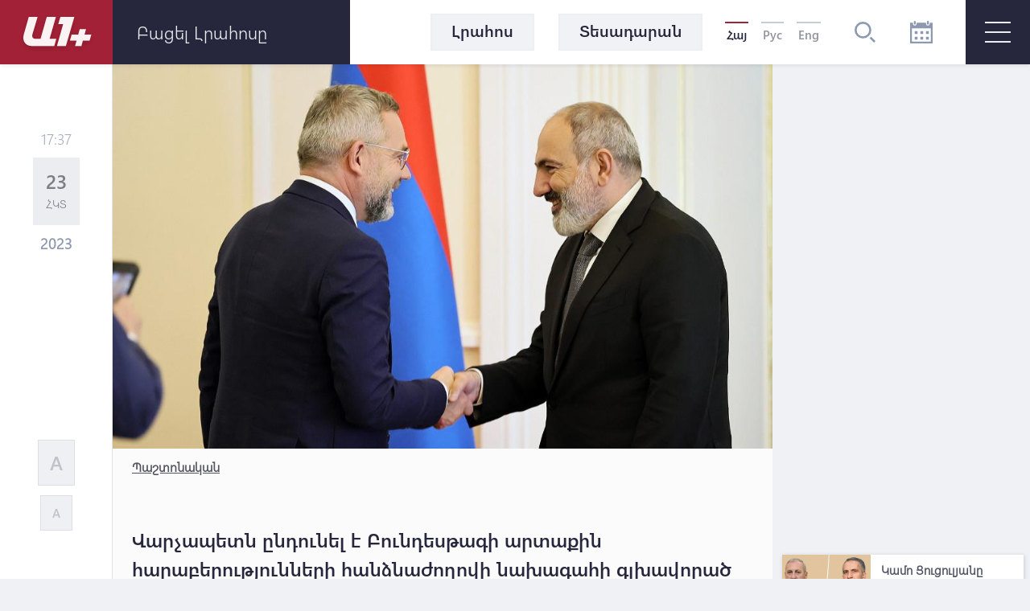

--- FILE ---
content_type: text/html; charset=UTF-8
request_url: https://a1plus.am/hy/article/463634
body_size: 16062
content:
<!DOCTYPE html>
<html lang="hy" xmlns="http://www.w3.org/1999/xhtml" xmlns:og="http://opengraphprotocol.org/schema/" itemscope itemtype="http://schema.org/WebPage">
<head>
    <meta charset="UTF-8">
    <title>Վարչապետն ընդունել է Բունդեսթագի արտաքին հարաբերությունների հանձնաժողովի նախագահի գլխավորած պատվիրակությանը</title>
    <meta content="width=device-width, initial-scale=1, maximum-scale=1" name="viewport">
    <meta name="description" content="Վարչապետն ընդունել է Բունդեսթագի արտաքին հարաբերությունների հանձնաժողովի նախագահի գլխավորած պատվիրակությանը" />
    <meta content="a7Xdb60xk4td8YV408fUqQWyGGB4hDPrUipOJg08" name="csrf-token" />
    <link rel="canonical" href="https://a1plus.am/hy/article/463634">
<meta property="fb:pages" content="121061077922161,164659200258369" />
<meta name="yandex-verification" content="768033bf8344bb4c" />
<meta property="fb:admins" content="1020410409,748777269">
<meta property="fb:app_id" content="216664758764302">
<meta property="article:publisher" content="https://www.facebook.com/a1plus.am">
<meta property="fb:use_automatic_ad_placement" content="enable=true ad_density=default">
<meta property="og:url" content="https://a1plus.am/hy/article/463634">
    <meta property="og:title" content="Վարչապետն ընդունել է Բունդեսթագի արտաքին հարաբերությունների հանձնաժողովի նախագահի...">
    <meta property="og:description" content="Վարչապետն ընդունել է Բունդեսթագի արտաքին հարաբերությունների հանձնաժողովի նախագահի գլխավորած պատվիրակությանը">
    <meta property="og:type" content="website">
    <meta property="og:image" content="https://a1plus.am/static/articles/46/36/34/l-jhjO37AH5v.jpg">
    <meta property="og:site_name" content="A1Plus">
    
<meta name="twitter:card" content="summary">
    <meta name="twitter:site" content="@mysite">
    <meta name="twitter:title" content="Վարչապետն ընդունել է Բունդեսթագի արտաքին հարաբերությունների հանձնաժողովի նախագահի...">
    <meta name="twitter:description" content="Վարչապետն ընդունել է Բունդեսթագի արտաքին հարաբերությունների հանձնաժողովի նախագահի գլխավորած պատվիրակությանը">
    <meta name="twitter:creator" content="@mysite">
    <meta name="twitter:image:src" content="https://a1plus.am/static/articles/46/36/34/l-jhjO37AH5v.jpg">
    <meta name="twitter:domain" content="a1plus.am">
    
<meta name="image" property="image" content="https://a1plus.am/assets/logo.png">
    
    <link rel="apple-touch-icon" sizes="57x57" href="/fav/apple-icon-57x57.png">
<link rel="apple-touch-icon" sizes="60x60" href="/fav/apple-icon-60x60.png">
<link rel="apple-touch-icon" sizes="72x72" href="/fav/apple-icon-72x72.png">
<link rel="apple-touch-icon" sizes="76x76" href="/fav/apple-icon-76x76.png">
<link rel="apple-touch-icon" sizes="114x114" href="/fav/apple-icon-114x114.png">
<link rel="apple-touch-icon" sizes="120x120" href="/fav/apple-icon-120x120.png">
<link rel="apple-touch-icon" sizes="144x144" href="/fav/apple-icon-144x144.png">
<link rel="apple-touch-icon" sizes="152x152" href="/fav/apple-icon-152x152.png">
<link rel="apple-touch-icon" sizes="180x180" href="/fav/apple-icon-180x180.png">
<link rel="icon" type="image/png" sizes="192x192"  href="/fav/android-icon-192x192.png">
<link rel="icon" type="image/png" sizes="32x32" href="/fav/favicon-32x32.png">
<link rel="icon" type="image/png" sizes="96x96" href="/fav/favicon-96x96.png">
<link rel="icon" type="image/png" sizes="16x16" href="/fav/favicon-16x16.png">
<link rel="mask-icon" href="/fav/apple-icon-180x180.png" color="#A32136">

<meta name="msapplication-TileColor" content="#A32136">
<meta name="msapplication-TileImage" content="/fav/ms-icon-144x144.png">

    <!-- Web Application Manifest -->
<link rel="manifest" href="https://a1plus.am/manifest.json">
<!-- Chrome for Android theme color -->
<meta name="theme-color" content="#A32136">

<!-- Add to homescreen for Chrome on Android -->
<meta name="mobile-web-app-capable" content="yes">
<meta name="application-name" content="a1">
<link rel="icon" sizes="512x512" href="/pwa/android/android-launchericon-512-512.png">

<!-- Add to homescreen for Safari on iOS -->
<meta name="apple-mobile-web-app-capable" content="yes">
<meta name="apple-mobile-web-app-status-bar-style" content="#A32136">
<meta name="apple-mobile-web-app-title" content="a1">
<link rel="apple-touch-icon" href="/pwa/android/android-launchericon-512-512.png">



<link rel="apple-touch-startup-image" media="screen and (device-width: 430px) and (device-height: 932px) and (-webkit-device-pixel-ratio: 3) and (orientation: landscape)" href="/pwa/splash/iPhone_14_Pro_Max_landscape.png">
<link rel="apple-touch-startup-image" media="screen and (device-width: 393px) and (device-height: 852px) and (-webkit-device-pixel-ratio: 3) and (orientation: landscape)" href="/pwa/splash/iPhone_14_Pro_landscape.png">
<link rel="apple-touch-startup-image" media="screen and (device-width: 428px) and (device-height: 926px) and (-webkit-device-pixel-ratio: 3) and (orientation: landscape)" href="/pwa/splash/iPhone_14_Plus__iPhone_13_Pro_Max__iPhone_12_Pro_Max_landscape.png">
<link rel="apple-touch-startup-image" media="screen and (device-width: 390px) and (device-height: 844px) and (-webkit-device-pixel-ratio: 3) and (orientation: landscape)" href="/pwa/splash/iPhone_14__iPhone_13_Pro__iPhone_13__iPhone_12_Pro__iPhone_12_landscape.png">
<link rel="apple-touch-startup-image" media="screen and (device-width: 375px) and (device-height: 812px) and (-webkit-device-pixel-ratio: 3) and (orientation: landscape)" href="/pwa/splash/iPhone_13_mini__iPhone_12_mini__iPhone_11_Pro__iPhone_XS__iPhone_X_landscape.png">
<link rel="apple-touch-startup-image" media="screen and (device-width: 414px) and (device-height: 896px) and (-webkit-device-pixel-ratio: 3) and (orientation: landscape)" href="/pwa/splash/iPhone_11_Pro_Max__iPhone_XS_Max_landscape.png">
<link rel="apple-touch-startup-image" media="screen and (device-width: 414px) and (device-height: 896px) and (-webkit-device-pixel-ratio: 2) and (orientation: landscape)" href="/pwa/splash/iPhone_11__iPhone_XR_landscape.png">
<link rel="apple-touch-startup-image" media="screen and (device-width: 414px) and (device-height: 736px) and (-webkit-device-pixel-ratio: 3) and (orientation: landscape)" href="/pwa/splash/iPhone_8_Plus__iPhone_7_Plus__iPhone_6s_Plus__iPhone_6_Plus_landscape.png">
<link rel="apple-touch-startup-image" media="screen and (device-width: 375px) and (device-height: 667px) and (-webkit-device-pixel-ratio: 2) and (orientation: landscape)" href="/pwa/splash/iPhone_8__iPhone_7__iPhone_6s__iPhone_6__4.7__iPhone_SE_landscape.png">
<link rel="apple-touch-startup-image" media="screen and (device-width: 320px) and (device-height: 568px) and (-webkit-device-pixel-ratio: 2) and (orientation: landscape)" href="/pwa/splash/4__iPhone_SE__iPod_touch_5th_generation_and_later_landscape.png">
<link rel="apple-touch-startup-image" media="screen and (device-width: 1024px) and (device-height: 1366px) and (-webkit-device-pixel-ratio: 2) and (orientation: landscape)" href="/pwa/splash/12.9__iPad_Pro_landscape.png">
<link rel="apple-touch-startup-image" media="screen and (device-width: 834px) and (device-height: 1194px) and (-webkit-device-pixel-ratio: 2) and (orientation: landscape)" href="/pwa/splash/11__iPad_Pro__10.5__iPad_Pro_landscape.png">
<link rel="apple-touch-startup-image" media="screen and (device-width: 820px) and (device-height: 1180px) and (-webkit-device-pixel-ratio: 2) and (orientation: landscape)" href="/pwa/splash/10.9__iPad_Air_landscape.png">
<link rel="apple-touch-startup-image" media="screen and (device-width: 834px) and (device-height: 1112px) and (-webkit-device-pixel-ratio: 2) and (orientation: landscape)" href="/pwa/splash/10.5__iPad_Air_landscape.png">
<link rel="apple-touch-startup-image" media="screen and (device-width: 810px) and (device-height: 1080px) and (-webkit-device-pixel-ratio: 2) and (orientation: landscape)" href="/pwa/splash/10.2__iPad_landscape.png">
<link rel="apple-touch-startup-image" media="screen and (device-width: 768px) and (device-height: 1024px) and (-webkit-device-pixel-ratio: 2) and (orientation: landscape)" href="/pwa/splash/9.7__iPad_Pro__7.9__iPad_mini__9.7__iPad_Air__9.7__iPad_landscape.png">
<link rel="apple-touch-startup-image" media="screen and (device-width: 744px) and (device-height: 1133px) and (-webkit-device-pixel-ratio: 2) and (orientation: landscape)" href="/pwa/splash/8.3__iPad_Mini_landscape.png">
<link rel="apple-touch-startup-image" media="screen and (device-width: 430px) and (device-height: 932px) and (-webkit-device-pixel-ratio: 3) and (orientation: portrait)" href="/pwa/splash/iPhone_14_Pro_Max_portrait.png">
<link rel="apple-touch-startup-image" media="screen and (device-width: 393px) and (device-height: 852px) and (-webkit-device-pixel-ratio: 3) and (orientation: portrait)" href="/pwa/splash/iPhone_14_Pro_portrait.png">
<link rel="apple-touch-startup-image" media="screen and (device-width: 428px) and (device-height: 926px) and (-webkit-device-pixel-ratio: 3) and (orientation: portrait)" href="/pwa/splash/iPhone_14_Plus__iPhone_13_Pro_Max__iPhone_12_Pro_Max_portrait.png">
<link rel="apple-touch-startup-image" media="screen and (device-width: 390px) and (device-height: 844px) and (-webkit-device-pixel-ratio: 3) and (orientation: portrait)" href="/pwa/splash/iPhone_14__iPhone_13_Pro__iPhone_13__iPhone_12_Pro__iPhone_12_portrait.png">
<link rel="apple-touch-startup-image" media="screen and (device-width: 375px) and (device-height: 812px) and (-webkit-device-pixel-ratio: 3) and (orientation: portrait)" href="/pwa/splash/iPhone_13_mini__iPhone_12_mini__iPhone_11_Pro__iPhone_XS__iPhone_X_portrait.png">
<link rel="apple-touch-startup-image" media="screen and (device-width: 414px) and (device-height: 896px) and (-webkit-device-pixel-ratio: 3) and (orientation: portrait)" href="/pwa/splash/iPhone_11_Pro_Max__iPhone_XS_Max_portrait.png">
<link rel="apple-touch-startup-image" media="screen and (device-width: 414px) and (device-height: 896px) and (-webkit-device-pixel-ratio: 2) and (orientation: portrait)" href="/pwa/splash/iPhone_11__iPhone_XR_portrait.png">
<link rel="apple-touch-startup-image" media="screen and (device-width: 414px) and (device-height: 736px) and (-webkit-device-pixel-ratio: 3) and (orientation: portrait)" href="/pwa/splash/iPhone_8_Plus__iPhone_7_Plus__iPhone_6s_Plus__iPhone_6_Plus_portrait.png">
<link rel="apple-touch-startup-image" media="screen and (device-width: 375px) and (device-height: 667px) and (-webkit-device-pixel-ratio: 2) and (orientation: portrait)" href="/pwa/splash/iPhone_8__iPhone_7__iPhone_6s__iPhone_6__4.7__iPhone_SE_portrait.png">
<link rel="apple-touch-startup-image" media="screen and (device-width: 320px) and (device-height: 568px) and (-webkit-device-pixel-ratio: 2) and (orientation: portrait)" href="/pwa/splash/4__iPhone_SE__iPod_touch_5th_generation_and_later_portrait.png">
<link rel="apple-touch-startup-image" media="screen and (device-width: 1024px) and (device-height: 1366px) and (-webkit-device-pixel-ratio: 2) and (orientation: portrait)" href="/pwa/splash/12.9__iPad_Pro_portrait.png">
<link rel="apple-touch-startup-image" media="screen and (device-width: 834px) and (device-height: 1194px) and (-webkit-device-pixel-ratio: 2) and (orientation: portrait)" href="/pwa/splash/11__iPad_Pro__10.5__iPad_Pro_portrait.png">
<link rel="apple-touch-startup-image" media="screen and (device-width: 820px) and (device-height: 1180px) and (-webkit-device-pixel-ratio: 2) and (orientation: portrait)" href="/pwa/splash/10.9__iPad_Air_portrait.png">
<link rel="apple-touch-startup-image" media="screen and (device-width: 834px) and (device-height: 1112px) and (-webkit-device-pixel-ratio: 2) and (orientation: portrait)" href="/pwa/splash/10.5__iPad_Air_portrait.png">
<link rel="apple-touch-startup-image" media="screen and (device-width: 810px) and (device-height: 1080px) and (-webkit-device-pixel-ratio: 2) and (orientation: portrait)" href="/pwa/splash/10.2__iPad_portrait.png">
<link rel="apple-touch-startup-image" media="screen and (device-width: 768px) and (device-height: 1024px) and (-webkit-device-pixel-ratio: 2) and (orientation: portrait)" href="/pwa/splash/9.7__iPad_Pro__7.9__iPad_mini__9.7__iPad_Air__9.7__iPad_portrait.png">
<link rel="apple-touch-startup-image" media="screen and (device-width: 744px) and (device-height: 1133px) and (-webkit-device-pixel-ratio: 2) and (orientation: portrait)" href="/pwa/splash/8.3__iPad_Mini_portrait.png">


<!-- Tile for Win8 -->
<meta name="msapplication-TileColor" content="#ffffff">
<meta name="msapplication-TileImage" content="/pwa/android/android-launchericon-512-512.png">

<script type="text/javascript">
    // Initialize the service worker
    if ('serviceWorker' in navigator) {
        navigator.serviceWorker.register('/sw.js', {
            scope: '.'
        }).then(function (registration) {
            // Registration was successful
            console.log('PWA: ServiceWorker registration successful with scope: ', registration.scope);
        }, function (err) {
            // registration failed :(
            console.log('PWA: ServiceWorker registration failed: ', err);
        });
    }
</script>
    <link rel="alternate" type="application/rss+xml" href="https://a1plus.am/hy/rss" />
    <link rel="stylesheet" href="/assets/css/app.css" media="all">
    <!--[if IE]>
    <link rel="stylesheet" type="text/css" href="/assets/css/ie.css" />
    <![endif]-->
    <!-- AdStock.pro Header Tag Code-->
    <script>
        (function(i,s,g,r,c,a,m){i[r]=function(){(i[r].q=i[r].q||[]).push(c)};i[r]();a=s.createElement('script'),m=s.getElementsByTagName('script')[0];a.async=1;a.src=g;m.parentNode.insertBefore(a,m);})(window,document,'https://cdn.adstock.pro/as/js/0.3.1/adstock.js','adstock',1017);
    </script>
    <!-- End AdStock.pro Header Tag Code-->

    <!-- Google tag (gtag.js) -->
    <script async src="https://www.googletagmanager.com/gtag/js?id=G-MCVP2789P8"></script>
    <script>
        window.dataLayer = window.dataLayer || [];
        function gtag(){dataLayer.push(arguments);}
        gtag('js', new Date());

        gtag('config', 'G-MCVP2789P8');
    </script>

    <script src="/assets/js/lib/adriver.core.2.js"></script>

    <!--В head сайта один раз подключите библиотеку-->
    <script src="https://yastatic.net/pcode/adfox/loader.js" crossorigin="anonymous"></script>
    <script>window.yaContextCb = window.yaContextCb || []</script>
    <script src="https://yandex.ru/ads/system/context.js" async></script>

</head>
<body class="news-open">
    <div id="fb-root"></div>
    <script async defer crossorigin="anonymous" src="https://connect.facebook.net/en_US/sdk.js#xfbml=1&version=v19.0" nonce="TNwdsXdH"></script>
    <header>
	<div class="logo-news-feed">
		<a href="/hy" class="logo-block flex-center">
			<svg width="100" height="50" viewBox="0 0 100 50">
			  <defs>
			    <filter id="Path_153" x="0" y="0" width="58.935" height="54.248" filterUnits="userSpaceOnUse">
			      <feOffset dy="3" input="SourceAlpha"/>
			      <feGaussianBlur stdDeviation="3" result="blur"/>
			      <feFlood flood-opacity="0.161"/>
			      <feComposite operator="in" in2="blur"/>
			      <feComposite in="SourceGraphic"/>
			    </filter>
			    <filter id="Path_154" x="41.804" y="0.049" width="39.594" height="54.175" filterUnits="userSpaceOnUse">
			      <feOffset dy="3" input="SourceAlpha"/>
			      <feGaussianBlur stdDeviation="3" result="blur-2"/>
			      <feFlood flood-opacity="0.161"/>
			      <feComposite operator="in" in2="blur-2"/>
			      <feComposite in="SourceGraphic"/>
			    </filter>
			    <filter id="Path_155" x="57.888" y="15.31" width="44.616" height="38.914" filterUnits="userSpaceOnUse">
			      <feOffset dy="3" input="SourceAlpha"/>
			      <feGaussianBlur stdDeviation="3" result="blur-3"/>
			      <feFlood flood-opacity="0.161"/>
			      <feComposite operator="in" in2="blur-3"/>
			      <feComposite in="SourceGraphic"/>
			    </filter>
			  </defs>
			  <g id="а1_logo-clean" data-name="а1+logo-clean" transform="translate(9 6.068)" opacity="0.95">
			    <g transform="matrix(1, 0, 0, 1, -9, -6.07)" filter="url(#Path_153)">
			      <path id="Path_153-2" data-name="Path 153" d="M76.53,41.773V41.7H65.224L57.509,68.947H50.958c-3.009,0-4.513-2.548-3.712-5.265L53.8,41.724H42.83L36.643,63.682c-2.135,7.643,1.941,14.218,9.9,14.218l27.975.049L77.015,69l-8.322-.024Z" transform="translate(-27.08 -35.7)" fill="#fff"/>
			    </g>
			    <g transform="matrix(1, 0, 0, 1, -9, -6.07)" filter="url(#Path_154)">
			      <path id="Path_154-2" data-name="Path 154" d="M229,41.9H211.846l-2.6,8.953h6.066L207.6,78.075h11.064L229.194,41.9Z" transform="translate(-156.8 -35.85)" fill="#fff"/>
			    </g>
			    <g transform="matrix(1, 0, 0, 1, -9, -6.07)" filter="url(#Path_155)">
			      <path id="Path_155-2" data-name="Path 155" d="M291.673,111.448l.049-.17,1.771-6.478H285.68l-1.844,6.648h-8.152l-2.184,7.473h8.322l-1.868,6.793h7.813l1.868-6.793h8.3l2.184-7.473Z" transform="translate(-206.61 -83.49)" fill="#fff"/>
			    </g>
			  </g>
			</svg>
		</a>
		<div class="news-feed flex-center">
			<ul class="tab-block">
				<li><a href="#tab-1" class="tab"><h3 class="block-header">Լրահոս</h3></a></li>
				<li><a href="#tab-2" class="tab"><h3 class="block-header">Ամենաընթերցված</h3></a></li>
			</ul>
			<div class="open-news-feed">
				<span>Բացել լրահոսը</span>
				<span>Փակել լրահոսը</span>
			</div>
			<div class="mobile-newsfeed">
				<span></span>
				<span></span>
			</div>
			<span id="feed-counter" class="noNew"></span>
		</div>
	</div>
	<nav>
		<div class="archive-search-block">
			<div class="menu-live">
				<a class="header-button feed-button" href="/hy/articles">
					<span>Լրահոս</span>
				</a>
                				<a class="header-button" href="/hy/videos">
					<span>Տեսադարան</span>
				</a>
															</div>
			<div class="lang-block flex-center">
											<a href="#" class="selected">Հայ</a>
															<a href="/ru/article/463634" >Рус</a>
															<a href="/en/article/463634" >Eng</a>
										</div>
			<div class="search-block flex-center">
				<svg width="26.605" height="26.605" viewBox="0 0 26.605 26.605">
				  	<path d="M270.642,140a10.642,10.642,0,1,0,10.642,10.642A10.643,10.643,0,0,0,270.642,140Zm0,18.624a7.982,7.982,0,1,1,7.982-7.982A7.991,7.991,0,0,1,270.642,158.624Zm15.963,6.1-1.881,1.881-5.644-5.644,1.881-1.881Z" transform="translate(-260 -140)" fill="#8d99ae"/>
				</svg>
			</div>
			<div class="search-field flex-center">
				<form action="/hy/search" >
					<input type="text" name="q" value=""  placeholder="որոնել ..">
				</form>
				<div class="close-btn flex-center">
					<svg class="close" width="17.572" height="17.53" viewBox="0 0 17.572 17.53">
						<g transform="translate(-2.588 8.765)" opacity="0.6">
							<line x2="22.791" transform="translate(3.338 8.058) rotate(-45)" fill="none" stroke="#2b2d42" stroke-width="2" opacity="0.8"/>
							<line x2="22.5" transform="translate(3.295 -7.955) rotate(45)" fill="none" stroke="#2b2d42" stroke-width="2" opacity="0.8"/>
						</g>
					</svg>
				</div>
			</div>
			<div class="archive-block">
				<svg width="28" height="28" viewBox="0 0 28 28">
				  	<path id="iconmonstr-calendar-4" d="M23.333,23.333H19.667V19.667h3.667Zm-7-10.667H12.667v3.667h3.667Zm7,0H19.667v3.667h3.667Zm-14,7H5.667v3.667H9.333Zm7,0H12.667v3.667h3.667Zm-7-7H5.667v3.667H9.333ZM28,2.333V28H0V2.333H3.5V3.5a2.333,2.333,0,0,0,4.667,0V2.333H19.833V3.5a2.333,2.333,0,0,0,4.667,0V2.333Zm-2.333,7H2.333V25.667H25.667ZM23.333,1.167a1.167,1.167,0,1,0-2.333,0V3.5a1.167,1.167,0,1,0,2.333,0ZM7,3.5a1.167,1.167,0,0,1-2.333,0V1.167A1.167,1.167,0,0,1,7,1.167Z" fill="#8d99ae"/>
				</svg>
			</div>
			<div class="archive-filter">
				<div class="select-block day">
					
					<select name="day" id="calendarDay">
												<option value="01" >1</option>
												<option value="02" >2</option>
												<option value="03" >3</option>
												<option value="04" >4</option>
												<option value="05" >5</option>
												<option value="06" >6</option>
												<option value="07" >7</option>
												<option value="08" >8</option>
												<option value="09" >9</option>
												<option value="10" >10</option>
												<option value="11" >11</option>
												<option value="12" >12</option>
												<option value="13" >13</option>
												<option value="14" >14</option>
												<option value="15" >15</option>
												<option value="16" >16</option>
												<option value="17" >17</option>
												<option value="18" >18</option>
												<option value="19"  selected >19</option>
												<option value="20" >20</option>
												<option value="21" >21</option>
												<option value="22" >22</option>
												<option value="23" >23</option>
												<option value="24" >24</option>
												<option value="25" >25</option>
												<option value="26" >26</option>
												<option value="27" >27</option>
												<option value="28" >28</option>
												<option value="29" >29</option>
												<option value="30" >30</option>
												<option value="31" >31</option>
											</select>
				</div>
				<div class="select-block month">
					
					<select name="month" id="calendarMonth">
												<option value="01"  selected >Հունվար</option>
												<option value="02" >Փետրվար</option>
												<option value="03" >Մարտ</option>
												<option value="04" >Ապրիլ</option>
												<option value="05" >Մայիս</option>
												<option value="06" >Հունիս</option>
												<option value="07" >Հուլիս</option>
												<option value="08" >Օգոստոս</option>
												<option value="09" >Սեպտեմբեր</option>
												<option value="10" >Հոկտեմբեր</option>
												<option value="11" >Նոյեմբեր</option>
												<option value="12" >Դեկտեմբեր</option>
											</select>
				</div>
				<div class="select-block year">
					
					<select name="year"  id="calendarYear">
												<option value="2026">2026</option>
												<option value="2025">2025</option>
												<option value="2024">2024</option>
												<option value="2023">2023</option>
												<option value="2022">2022</option>
												<option value="2021">2021</option>
												<option value="2020">2020</option>
												<option value="2019">2019</option>
												<option value="2018">2018</option>
												<option value="2017">2017</option>
												<option value="2016">2016</option>
												<option value="2015">2015</option>
												<option value="2014">2014</option>
												<option value="2013">2013</option>
												<option value="2012">2012</option>
												<option value="2011">2011</option>
												<option value="2010">2010</option>
												<option value="2009">2009</option>
												<option value="2008">2008</option>
												<option value="2007">2007</option>
												<option value="2006">2006</option>
												<option value="2005">2005</option>
												<option value="2004">2004</option>
												<option value="2003">2003</option>
												<option value="2002">2002</option>
											</select>
				</div>
				<div class="show-btn flex-center">
					<a>ցուցադրել</a>
				</div>
				<div class="close-btn flex-center">
					<svg class="close" width="17.572" height="17.53" viewBox="0 0 17.572 17.53">
						<g transform="translate(-2.588 8.765)" opacity="0.6">
							<line x2="22.791" transform="translate(3.338 8.058) rotate(-45)" fill="none" stroke="#2b2d42" stroke-width="2" opacity="0.8"/>
							<line x2="22.5" transform="translate(3.295 -7.955) rotate(45)" fill="none" stroke="#2b2d42" stroke-width="2" opacity="0.8"/>
						</g>
					</svg>
				</div>
			</div>
		</div>
		<div id="burger" class="">
			<span></span>
			<span></span>
			<span></span>
		</div>
		<div class="open-menu">
			<div class="left-block">
				<ul class="list">
					<li>
						<div class="arrow">
							<svg viewBox="0 0 10.371 10.371" width="10px">
								<path id="Path_296" data-name="Path 296" class="cls-1" d="M7.333,0V7.333H0Z" transform="translate(5.185 0) rotate(45)"></path>
							</svg>
						</div>
																		<a href="/hy/videos"><h2>Տեսանյութեր</h2></a>
						<ul class="submenu">
														<li><a href="/hy/videos/ps">P.S.</a></li>
														<li><a href="/hy/videos/a1">A1+</a></li>
														<li><a href="/hy/videos/calendar">Օրացույց</a></li>
														<li><a href="/hy/videos/mshakuyt">Մշակույթ</a></li>
														<li><a href="/hy/videos/ayb-fe">Այբ-Ֆե+</a></li>
														<li><a href="/hy/videos/karmir-kamurj">«Կարմիր կամուրջ»</a></li>
													</ul>
											</li>
					<li>
																	</li>
				</ul>
			</div>
			<div class="right-block">
				<div class="container">
					<div class="weather-currency-block flex-block">
																		<div class="weather-block">
							<span>
								Երևան 16°
								
								<svg width="22.218" height="18.747" viewBox="0 0 22.218 18.747">
									<path d="M11.451,97.958a.521.521,0,0,1-.261-.973L13.2,95.829a.509.509,0,0,1,.329-.057,4.3,4.3,0,0,1-.37-1.408.514.514,0,0,1-.32.12H10.521a.521.521,0,1,1,0-1.043h2.313a.51.51,0,0,1,.329.127,4.3,4.3,0,0,1,.37-1.419.476.476,0,0,1-.082.02.524.524,0,0,1-.261-.07l-2-1.156a.521.521,0,1,1,.521-.9l2,1.159a.5.5,0,0,1,.215.263,4.388,4.388,0,0,1,1.034-1.034.5.5,0,0,1-.27-.213l-1.156-2a.521.521,0,1,1,.9-.521l1.156,2a.521.521,0,0,1,.057.338,4.287,4.287,0,0,1,1.412-.367.521.521,0,0,1-.127-.331V87.021a.521.521,0,0,1,1.043,0v2.315a.506.506,0,0,1-.118.317,4.29,4.29,0,0,1,1.4.376.508.508,0,0,1,.057-.333l1.156-2a.521.521,0,0,1,.9.521l-1.156,2a.515.515,0,0,1-.268.213,4.345,4.345,0,0,1,1.036,1.032.5.5,0,0,1,.215-.258l2-1.159a.521.521,0,0,1,.521.9l-2,1.159a.518.518,0,0,1-.261.07.523.523,0,0,1-.413-.222l-1.326.744a2.6,2.6,0,0,0-4.874,1.267,2.583,2.583,0,0,0,.453,1.467l-1.351.925a.512.512,0,0,1-.247.374L11.7,97.888A.463.463,0,0,1,11.451,97.958Zm20.767,2.95a4.345,4.345,0,0,1-4.339,4.339H14.861a3.472,3.472,0,1,1,.088-6.942A4.348,4.348,0,0,1,19.2,94.832a3.847,3.847,0,0,1,.68.059,5.2,5.2,0,0,1,9.71,2.04A4.33,4.33,0,0,1,32.218,100.908Zm-1.737,0A2.6,2.6,0,0,0,28.518,98.4l-.669-.17.029-.852a3.465,3.465,0,0,0-6.711-1.154l-.3.8-.8-.288a2.56,2.56,0,0,0-.866-.161,2.606,2.606,0,0,0-2.6,2.6l.016.111.079,1.315-1.24-.447a1.733,1.733,0,1,0-.592,3.36H27.879A2.6,2.6,0,0,0,30.482,100.908Z" transform="translate(-10 -86.5)" fill="#edf2f4"/>
								</svg>
							</span>
						</div>
																								<div class="currency-block">
							<span>
								<svg width="16.056" height="16.056" viewBox="0 0 16.056 16.056">
								  <defs>
								    <clipPath id="clip-path">
								      <circle id="Ellipse_2" data-name="Ellipse 2" cx="8.028" cy="8.028" r="8.028" fill="#8d99ae" opacity="0.36"/>
								    </clipPath>
								  </defs>
								  <g id="Mask_Group_1" data-name="Mask Group 1" transform="translate(0 0)" opacity="0.8" clip-path="url(#clip-path)">
								    <g id="_12b62910852abe3959b7109f66e2b789" data-name="12b62910852abe3959b7109f66e2b789" transform="translate(0 0.001)">
								      <g id="Group_17" data-name="Group 17" transform="translate(0 0)">
								        <path id="Path_160" data-name="Path 160" d="M7.726-22.455A8.15,8.15,0,0,0,.483-15.168,8.066,8.066,0,0,0,3.116-8.533,7.972,7.972,0,0,0,8.178-6.442a8.132,8.132,0,0,0,6.933-3.57,7.823,7.823,0,0,0,1.248-5.942,8.185,8.185,0,0,0-4.416-5.711A7.88,7.88,0,0,0,7.726-22.455Zm1.425,1.067a6.869,6.869,0,0,1,5.7,4.1,7.131,7.131,0,0,1,.214,5.069A6.821,6.821,0,0,1,9.135-7.539,7,7,0,0,1,3.527-9.51a7.147,7.147,0,0,1-1.3-8.06,6.708,6.708,0,0,1,1.365-1.9A7.037,7.037,0,0,1,9.152-21.388Z" transform="translate(-0.449 22.491)" fill="#8d99ae"/>
								        <path id="Path_161" data-name="Path 161" d="M18.011-13.616c-.2.11-.284.3-.284.649,0,.238-.01.281-.057.3a2.432,2.432,0,0,0-1.8,1.974,2.4,2.4,0,0,0,2.4,2.355c.843,0,1.382.489,1.332,1.208-.047.646-.549,1.034-1.332,1.034S17-6.466,16.927-7.145c-.044-.368-.161-.532-.432-.6a.56.56,0,0,0-.643.545,2.32,2.32,0,0,0,.231.847,2.372,2.372,0,0,0,.816.9,2.488,2.488,0,0,0,.773.358c.044,0,.054.047.054.294,0,.381.08.555.3.669a.419.419,0,0,0,.468,0c.221-.11.3-.284.3-.662v-.291l.117-.02a3.4,3.4,0,0,0,.893-.468,2.289,2.289,0,0,0,.863-1.643,2.225,2.225,0,0,0-.833-1.606A2.508,2.508,0,0,0,18.3-9.413a1.4,1.4,0,0,1-1.2-.515,1.108,1.108,0,0,1,.161-1.405,1.213,1.213,0,0,1,1-.3,1.212,1.212,0,0,1,1,.3,1.074,1.074,0,0,1,.341.743.821.821,0,0,0,.09.341.533.533,0,0,0,.893-.007,1.188,1.188,0,0,0,.007-.793,2.54,2.54,0,0,0-1.733-1.619c-.05-.017-.06-.06-.06-.3a.834.834,0,0,0-.074-.425.555.555,0,0,0-.462-.3A.6.6,0,0,0,18.011-13.616Z" transform="translate(-10.232 16.903)" fill="#8d99ae"/>
								      </g>
								    </g>
								  </g>
								</svg>
								378.89
							</span>
							<span>
								<svg width="16.483" height="16.483" viewBox="0 0 16.483 16.483">
								  	<g transform="translate(-1.654 -1.654)" opacity="0.8">
									    <g transform="translate(1.654 1.654)">
									      	<path d="M17.471-500.887a8.367,8.367,0,0,0-7.436,7.482,8.282,8.282,0,0,0,2.7,6.812,8.183,8.183,0,0,0,5.2,2.147,8.347,8.347,0,0,0,7.117-3.666,8.033,8.033,0,0,0,1.281-6.1,8.4,8.4,0,0,0-4.534-5.864A8.088,8.088,0,0,0,17.471-500.887Zm1.463,1.1a7.052,7.052,0,0,1,5.856,4.208,7.323,7.323,0,0,1,.22,5.2,7,7,0,0,1-6.093,4.806,7.189,7.189,0,0,1-5.757-2.024,7.338,7.338,0,0,1-1.34-8.276,6.887,6.887,0,0,1,1.4-1.951A7.223,7.223,0,0,1,18.935-499.791Z" transform="translate(-10.001 500.923)" fill="#8d99ae"/>
									      	<path d="M237.169-302.7a3.263,3.263,0,0,0-2.214,1.7,5.206,5.206,0,0,0-.385.968c0,.047-.048.052-.52.052h-.523l-.215.459-.212.457.645.015.648.015v.916h-.969l-.205.442c-.112.241-.208.451-.215.465a6.546,6.546,0,0,0,.77.023h.78l.138.387a3.607,3.607,0,0,0,.991,1.541,3.112,3.112,0,0,0,1.277.718,3.26,3.26,0,0,0,1.332.032,3.112,3.112,0,0,0,1.341-.7l.135-.1-.324-.346a2.37,2.37,0,0,0-.356-.337,1.854,1.854,0,0,0-.257.183,1.8,1.8,0,0,1-1.213.5,1.3,1.3,0,0,1-.831-.244,2.733,2.733,0,0,1-.751-.777,3.807,3.807,0,0,1-.391-.771l-.022-.081,1.036-.006,1.036-.009.215-.459.215-.456h-2.711l-.022-.09a3.93,3.93,0,0,1,0-.776l.019-.064h2.384l.215-.46.212-.457-1.309-.009-1.312-.006.064-.169a3.62,3.62,0,0,1,.985-1.39,1.593,1.593,0,0,1,2.14.134,1.148,1.148,0,0,0,.337.212c.013-.012.164-.172.334-.352l.308-.331-.25-.192a2.888,2.888,0,0,0-1.242-.619A3.216,3.216,0,0,0,237.169-302.7Z" transform="translate(-229.187 306.828)" fill="#8d99ae"/>
									    </g>
								  	</g>
								</svg>
								440.42
							</span>
						</div>
											</div>
					<ul class="list">
																		<li>
														<a href="/hy/articles/politics"><h2>Քաղաքականություն</h2></a>
													</li>
																		<li>
														<a href="/hy/articles/social"><h2>Հասարակություն</h2></a>
													</li>
																		<li>
														<a href="/hy/articles/economy"><h2>Տնտեսություն</h2></a>
													</li>
																		<li>
														<a href="/hy/articles/official"><h2>Պաշտոնական</h2></a>
													</li>
																		<li>
														<a href="/hy/articles/culture"><h2>Մշակույթ</h2></a>
													</li>
																		<li>
														<a href="/hy/articles/regions"><h2>Մարզեր</h2></a>
													</li>
																		<li>
														<a href="/hy/articles/sports"><h2>Սպորտ</h2></a>
													</li>
																		<li>
														<a href="/hy/articles/interview"><h2>Հարցազրույց</h2></a>
													</li>
																		<li>
														<a href="/hy/articles/business"><h2>Բիզնես</h2></a>
													</li>
																		<li>
														<a href="/hy/articles/voting"><h2>Հարցում</h2></a>
													</li>
												 						 						 						 						 						 						 						 						 						 						 						 					</ul>
					<ul class="inline-links">
												 						 						 						 						 						 						 						 						 						 						 						 						 						 						 						 						 						 												<li><a href="/hy/articles/bytheway">Ի դեպ</a></li>
																		<li><a href="/hy/articles/tema">Թեմա</a></li>
												 						 					</ul>
				</div>
			</div>
		</div>
	</nav>
</header>
    <section class="content-body margin-top flex-block">
	<div class="news-feed-container">
	<div>
		<ul class="switcher-block">
										<li id="tab-1" class="switcher inf-scroll-feed" data-inf-append=".inf-scroll-feed a" >
	
		<a href="/hy/article/496687" class="news-block list">
				<div class="time-block">
			<time class="cw-relative-date" datetime="2026-01-19T22:48:00+04:00">22:48:00<br><span>2026-01-19</span></time>
					</div>
		 		<div class="content-block ">
			<h3>Սևանա լճի մակարդակը հունվարի 12-18-ը բարձրացել է 1 սմ-ով. անցյալ տարվա նույն օրվա մակարդակից ցածր է 14 սմ-ով</h3>
		</div>
	</a>
			
	
	
		<a href="/hy/article/496686" class="news-block list">
				<div class="time-block">
			<time class="cw-relative-date" datetime="2026-01-19T22:13:00+04:00">22:13:00<br><span>2026-01-19</span></time>
					</div>
		 		<div class="content-block ">
			<h3>Ռուբիոն ու Բայրամովը քննարկել են Հարավային Կովկասում խաղաղության հետագա առաջմղման քայլերը</h3>
		</div>
	</a>
			
	
	
		<a href="/hy/article/496685" class="news-block list">
				<div class="time-block">
			<time class="cw-relative-date" datetime="2026-01-19T21:32:00+04:00">21:32:00<br><span>2026-01-19</span></time>
			<span class="video-icon">
	<img src="/assets/svg/video_icon.svg" alt="">
</span>
		</div>
		 		<div class="content-block ">
			<h3>ԹՐԻՓՓ-ում կարող էինք բարձր տոկոսի հավակնել, եթե ինչ-որ աշխատանքներ կատարված լինեին․ Բ․Նավասարդյան</h3>
		</div>
	</a>
			
		
	
	
		<a href="/hy/article/496684" class="news-block list">
				<div class="time-block">
			<time class="cw-relative-date" datetime="2026-01-19T20:54:00+04:00">20:54:00<br><span>2026-01-19</span></time>
					</div>
		 		<div class="content-block ">
			<h3>Փրկարարները հղի կնոջը տեղափոխել են բժշկական կենտրոն․ նրա կյանքին վտանգ չի սպառնում</h3>
		</div>
	</a>
			    	<div class="news-block list azd">
                <div class="time-block azd-name">
        </div>
        <div class="content-block">
            <div id="azd-fec1c838778502130ede1e947bcd5489" data-azd></div>
        </div>
        	</div>
    
	
	
		<a href="/hy/article/496669" class="news-block list">
				<div class="time-block">
			<time class="cw-relative-date" datetime="2026-01-19T20:35:00+04:00">20:35:00<br><span>2026-01-19</span></time>
					</div>
		 		<div class="content-block ">
			<h3>Համայնքային ոստիկանները Սիս գյուղի բնակչի տանը թմրամիջոց են հայտնաբերել</h3>
		</div>
	</a>
			
	
	
		<a href="/hy/article/496682" class="news-block list">
				<div class="time-block">
			<time class="cw-relative-date" datetime="2026-01-19T20:27:00+04:00">20:27:00<br><span>2026-01-19</span></time>
					</div>
		 		<div class="content-block ">
			<h3>Փաշինյանը ցավակցական հեռագիր է հղել Իսպանիայի վարչապետին</h3>
		</div>
	</a>
			
	
	
		<a href="/hy/article/496666" class="news-block list">
				<div class="time-block">
			<time class="cw-relative-date" datetime="2026-01-19T20:01:00+04:00">20:01:00<br><span>2026-01-19</span></time>
					</div>
		 		<div class="content-block ">
			<h3>Հայտնաբերել են ծանր մարմնական վնասվածք պատճառած հետախուզվողին</h3>
		</div>
	</a>
			
	
	
		<a href="/hy/article/496660" class="news-block list">
				<div class="time-block">
			<time class="cw-relative-date" datetime="2026-01-19T19:30:00+04:00">19:30:00<br><span>2026-01-19</span></time>
					</div>
		 		<div class="content-block ">
			<h3>Փրկարար ծառայությունն ամփոփում է անցած շաբաթը</h3>
		</div>
	</a>
			
	
	
		<a href="/hy/article/496683" class="news-block list">
				<div class="time-block">
			<time class="cw-relative-date" datetime="2026-01-19T19:28:00+04:00">19:28:00<br><span>2026-01-19</span></time>
					</div>
		 		<div class="content-block ">
			<h3>Խուզարկում են Հայկ Դեմոյանի բնակարանը</h3>
		</div>
	</a>
			
	
	
		<a href="/hy/article/496658" class="news-block list">
				<div class="time-block">
			<time class="cw-relative-date" datetime="2026-01-19T18:46:00+04:00">18:46:00<br><span>2026-01-19</span></time>
					</div>
		 		<div class="content-block ">
			<h3>Օդի ջերմաստիճանն աստիճանաբար կնվազի</h3>
		</div>
	</a>
			
	
	
		<a href="/hy/article/496681" class="news-block list">
				<div class="time-block">
			<time class="cw-relative-date" datetime="2026-01-19T18:42:00+04:00">18:42:00<br><span>2026-01-19</span></time>
			<span class="video-icon">
	<img src="/assets/svg/video_icon.svg" alt="">
</span>
		</div>
		 		<div class="content-block ">
			<h3>Էկոնոմիկայի նախարարության տարեկան հաշվետվությունը. Փաշինյան</h3>
		</div>
	</a>
			
	
	
		<a href="/hy/article/496672" class="news-block list">
				<div class="time-block">
			<time class="cw-relative-date" datetime="2026-01-19T18:15:00+04:00">18:15:00<br><span>2026-01-19</span></time>
					</div>
		 		<div class="content-block ">
			<h3>Քրեական ոստիկանները մի շարք հանցագործությունների մեղադրանքներով հետախուզվողի են հայտնաբերել</h3>
		</div>
	</a>
			
	
	
		<a href="/hy/article/496680" class="news-block list">
				<div class="time-block">
			<time class="cw-relative-date" datetime="2026-01-19T18:02:12+04:00">18:02:12<br><span>2026-01-19</span></time>
			<span class="video-icon">
	<img src="/assets/svg/video_icon.svg" alt="">
</span>
		</div>
		 		<div class="content-block ">
			<h3>Պարոն Դանիելյան, եթե ես ու դուք հայտնվենք պատարագի, դուք ինձ եք համբուրելու, ես՝ ձեզ․ Ռուբինյան</h3>
		</div>
	</a>
			
	
	
		<a href="/hy/article/496679" class="news-block list">
				<div class="time-block">
			<time class="cw-relative-date" datetime="2026-01-19T17:04:00+04:00">17:04:00<br><span>2026-01-19</span></time>
					</div>
		 		<div class="content-block ">
			<h3>Նիկոլ Փաշինյանին «Զայեդ» մարդկային եղբայրության մրցանակ կհանձնվի</h3>
		</div>
	</a>
			
	
	
		<a href="/hy/article/496565" class="news-block list">
				<div class="time-block">
			<time class="cw-relative-date" datetime="2026-01-19T17:00:00+04:00">17:00:00<br><span>2026-01-19</span></time>
					</div>
		 		<div class="content-block  strong ">
			<h3>Օպերատորական դասընթացներ «Ա1+»-ում</h3>
		</div>
	</a>
			
	
	
		<a href="/hy/article/496678" class="news-block list">
				<div class="time-block">
			<time class="cw-relative-date" datetime="2026-01-19T16:48:00+04:00">16:48:00<br><span>2026-01-19</span></time>
					</div>
		 		<div class="content-block ">
			<h3>Հիմնարկ ընդունված կալանավորված անձը կոշիկներում թաքցրել էր թմրամիջոցների նմանվող զանգվածներ</h3>
		</div>
	</a>
			
		<div class="news-block list azd">
		<div class="time-block azd-name">
			Google Ad
		</div>
		<div class="content-block gads">
            <script async src="https://pagead2.googlesyndication.com/pagead/js/adsbygoogle.js"></script>
            <!-- Lrahos 2 -->
            <ins class="adsbygoogle"
                 style="display:block"
                 data-ad-client="ca-pub-2319774251230548"
                 data-ad-slot="9189621396"
                 data-ad-language="ru"
                 data-language="ru"
                 data-ad-format="auto"
                 data-full-width-responsive="true"></ins>
            <script>
                (adsbygoogle = window.adsbygoogle || []).push({});
            </script>
			
		</div>
	</div>
	
	
		<a href="/hy/article/496676" class="news-block list">
				<div class="time-block">
			<time class="cw-relative-date" datetime="2026-01-19T16:26:47+04:00">16:26:47<br><span>2026-01-19</span></time>
			<span class="video-icon">
	<img src="/assets/svg/video_icon.svg" alt="">
</span>
		</div>
		 		<div class="content-block ">
			<h3>Վահագն Ալեքսանյանի ճեպազրույցը</h3>
		</div>
	</a>
			
	
	
		<a href="/hy/article/496675" class="news-block list">
				<div class="time-block">
			<time class="cw-relative-date" datetime="2026-01-19T16:22:00+04:00">16:22:00<br><span>2026-01-19</span></time>
					</div>
		 		<div class="content-block ">
			<h3>Կոտայքի մարզի Աբովյան համայնքին կվերադարձվի զբոսայգու տարածք հանդիսացած՝ 1700 քմ մակերեսով հողամաս</h3>
		</div>
	</a>
			
	
	
		<a href="/hy/article/496677" class="news-block list">
				<div class="time-block">
			<time class="cw-relative-date" datetime="2026-01-19T16:17:04+04:00">16:17:04<br><span>2026-01-19</span></time>
			<span class="video-icon">
	<img src="/assets/svg/video_icon.svg" alt="">
</span>
		</div>
		 		<div class="content-block ">
			<h3>2025 թվականին ունեցել ենք 30 զոհ խաղաղ պայմաններում. քանի՞ հրամանատար է պատասխանատվության ենթարկվել</h3>
		</div>
	</a>
			
	
	
		<a href="/hy/article/496664" class="news-block list">
				<div class="time-block live animbgr">
			LIVE
		</div>
				<div class="content-block ">
			<h3>Դավիթ Համբարձումյանի նկատմամբ կիրառվել է տնային կալանք</h3>
		</div>
	</a>
			
	
	
		<a href="/hy/article/496671" class="news-block list">
				<div class="time-block">
			<time class="cw-relative-date" datetime="2026-01-19T15:27:00+04:00">15:27:00<br><span>2026-01-19</span></time>
					</div>
		 		<div class="content-block ">
			<h3>Կամո Ցուցուլյանը նշանակվել է ՆԳՆ ոստիկանության պետ</h3>
		</div>
	</a>
			
	
	
		<a href="/hy/article/496670" class="news-block list">
				<div class="time-block">
			<time class="cw-relative-date" datetime="2026-01-19T14:55:17+04:00">14:55:17<br><span>2026-01-19</span></time>
			<span class="video-icon">
	<img src="/assets/svg/video_icon.svg" alt="">
</span>
		</div>
		 		<div class="content-block ">
			<h3>Ձևավորումից մինչ օրս Ոստիկանության գվարդիայի ծառայողները բացահայտել են հանցագործության 146 դեպք. ՆԳՆ</h3>
		</div>
	</a>
			
	
	
		<a href="/hy/article/496668" class="news-block list">
				<div class="time-block">
			<time class="cw-relative-date" datetime="2026-01-19T14:24:18+04:00">14:24:18<br><span>2026-01-19</span></time>
			<span class="video-icon">
	<img src="/assets/svg/video_icon.svg" alt="">
</span>
		</div>
		 		<div class="content-block ">
			<h3>«Վնգստացող դատական համակարգը sms է ստացել՝ Համբարձումյանին կալանքի տալ պահելու համար»․ Աննա Մկրտչյան</h3>
		</div>
	</a>
			
	
	
		<a href="/hy/article/496667" class="news-block list">
				<div class="time-block">
			<time class="cw-relative-date" datetime="2026-01-19T14:20:00+04:00">14:20:00<br><span>2026-01-19</span></time>
					</div>
		 		<div class="content-block ">
			<h3>ՀՀ բանկերից մեկը միջազգային ֆինանսական շուկաներում թողարկել է աննախադեպ ծավալի` 600 մլն դոլարի եվրոբոնդեր․ Փաշինյան</h3>
		</div>
	</a>
			
	
	
		<a href="/hy/article/496665" class="news-block list">
				<div class="time-block">
			<time class="cw-relative-date" datetime="2026-01-19T14:15:00+04:00">14:15:00<br><span>2026-01-19</span></time>
					</div>
		 		<div class="content-block ">
			<h3>Դիլիջանի 2-րդ ոլորանում ձյուն մաքրող ավտոմեքենան կողաշրջվել է</h3>
		</div>
	</a>
			
	
	
		<a href="/hy/article/496663" class="news-block list">
				<div class="time-block">
			<time class="cw-relative-date" datetime="2026-01-19T13:56:58+04:00">13:56:58<br><span>2026-01-19</span></time>
			<span class="video-icon">
	<img src="/assets/svg/video_icon.svg" alt="">
</span>
		</div>
		 		<div class="content-block ">
			<h3>Ռուբեն Ռուբինյանի ճեպազրույցը</h3>
		</div>
	</a>
			
	
	
		<a href="/hy/article/496662" class="news-block list">
				<div class="time-block">
			<time class="cw-relative-date" datetime="2026-01-19T13:15:38+04:00">13:15:38<br><span>2026-01-19</span></time>
			<span class="video-icon">
	<img src="/assets/svg/video_icon.svg" alt="">
</span>
		</div>
		 		<div class="content-block ">
			<h3>ՄԻՊ-ը չի ընդունել Նարեկ Սամսոնյանի աջակիցներին</h3>
		</div>
	</a>
			
	
	
		<a href="/hy/article/496661" class="news-block list">
				<div class="time-block">
			<time class="cw-relative-date" datetime="2026-01-19T12:54:57+04:00">12:54:57<br><span>2026-01-19</span></time>
			<span class="video-icon">
	<img src="/assets/svg/video_icon.svg" alt="">
</span>
		</div>
		 		<div class="content-block ">
			<h3>Ալեն Սիմոնյանի ճեպազրույցը</h3>
		</div>
	</a>
			
	
	
		<a href="/hy/article/496659" class="news-block list">
				<div class="time-block">
			<time class="cw-relative-date" datetime="2026-01-19T12:48:00+04:00">12:48:00<br><span>2026-01-19</span></time>
					</div>
		 		<div class="content-block ">
			<h3>Հրդեհ Պուշկինի փողոցում</h3>
		</div>
	</a>
			
	
	
		<a href="/hy/article/496657" class="news-block list">
				<div class="time-block">
			<time class="cw-relative-date" datetime="2026-01-19T12:24:43+04:00">12:24:43<br><span>2026-01-19</span></time>
			<span class="video-icon">
	<img src="/assets/svg/video_icon.svg" alt="">
</span>
		</div>
		 		<div class="content-block ">
			<h3>«Այս ընթացքը ցույց տվեց, որ սա ավելի շատ փիար ակցիա է, քան թե իրական խոնարհումի օր»․ Մինասյան</h3>
		</div>
	</a>
			
	
		<a class="pagination__next" href="/hy/feed?page=2"></a>

    </li>
					</ul>
	</div>
</div>	<section id="article-content" class="flex article-content">

		<article>
			<div class="container large-container">
				<div class="left-block">
					<div class="news-open-container">
                        																		<div class="image-skeleton image-block">
							<img src="/static/articles/46/36/34/l-jhjO37AH5v.jpg" title="thumbnail_B75I4383" alt="thumbnail_B75I4383">
						</div>
												<div class="news-info-block flex-block fixed">
    <div class="date-block ">
        <time class="cw-relative-date time" datetime="2023-10-23T17:37:00+04:00"></time>
        <time class="cw-relative-date date" datetime="2023-10-23T17:37:00+04:00"></time>
        <time class="cw-relative-date year" datetime="2023-10-23T17:37:00+04:00"></time>
    </div>
    <div class="date-block-inline flex-center">
        <time class="cw-relative-date long" datetime="2023-10-23T17:37:00+04:00"></time>
    </div>

    <div class="zoom-block flex-center noselect">
   <span class="zoom" data-zoom="1">A</span>
   <span class="zoom small" data-zoom="-1">A</span>
</div></div>                        <!--Площадка: A1plus.am / Static zones / Home page 1030x120-->
                        <!--Категория: <не задана>-->
                        <!--Тип баннера: Static Zone-->
                        <div id="adfox_169260514781883620"></div>
                        <script>
                            window.yaContextCb.push(()=>{
                                Ya.adfoxCode.create({
                                    ownerId: 309667,
                                    containerId: 'adfox_169260514781883620',
                                    params: {
                                        p1: 'cpfnv',
                                        p2: 'grij',
                                        puid1: '',
                                        puid2: '',
                                        puid3: ''
                                    }
                                })
                            })
                        </script>

						<div class="news-content-block">
                            <div class="article-cats-share">
    <div class="article-share">
            <a href="/hy/articles/official">Պաշտոնական</a>
        </div>
    <div class="fb-like" data-href="https://a1plus.am/hy/article/463634" data-width="" data-layout="standard" data-action="recommend" data-size="large" data-share="true"></div>

</div>
                        	<h2>Վարչապետն ընդունել է Բունդեսթագի արտաքին հարաբերությունների հանձնաժողովի նախագահի գլխավորած պատվիրակությանը</h2>
                            <div id="azd-4f1f47f18b918c606efa89a481f43a9e" data-azd style="padding-bottom:12px"></div>
							<a href='https://pay.a1plus.am/l/mTodHJ0R' target='blank' class="donate-btn donate-anim">Աջակցիր «Ա1+»-ին</a><p>Վարչապետ Նիկոլ Փաշինյանն ընդունել է Գերմանիայի Բունդեսթագի արտաքին հարաբերությունների հանձնաժողովի նախագահ Միխայել Ռոթի գլխավորած պատվիրակությանը:</p>
<p>&nbsp;</p>
<p>Վարչապետը ողջունել է պարոն Ռոթի այցը և կարևորել Հայաստանի և Գերմանիայի խորհրդարանների միջև համագործակցության և երկխոսության շարունակական զարգացումն ու ամրապնդումը: Նիկոլ Փաշինյանը Հայաստան-Գերմանիա և Հայաստան-ԵՄ փոխգործակցության համատեքստում ընդգծել է մեր երկրում իրականացվող ժողովրդավարական բարեփոխումների արդյունավետ առաջմղման անհրաժեշտությունը: Վարչապետն անդրադարձել է տարածաշրջանում տեղի ունեցող գործընթացներին, Լեռնային Ղարաբաղում Ադրբեջանի կողմից էթնիկ զտման քաղաքականության հետևանքով 100 հազարից ավելի ԼՂ մեր հայրենակիցների բռնի տեղահանությանն ու ստեղծված հումանիտար իրավիճակին:</p>
<p>&nbsp;</p>
<p>Միխայել Ռոթը բարձր է գնահատել երկկողմ միջխորհդարանական կապերը և դրանց հետագա ամրապնդման վստահություն հայտնել: Բունդեսթագի արտաքին հարաբերությունների հանձնաժողովի նախագահը դատապարտել է Ադրբեջանի կողմից Լեռնային Ղարաբաղում իրականացված էթնիկ զտման քաղաքականությունն ու տեղի հայության բռնի տեղահանությունը:</p>
<p>&nbsp;</p>
<p>Զրուցակիցները քննարկել են Հայաստան-Ադրբեջան հարաբերությունների կարգավորման գործընթացին, տարածաշրջանում խաղաղությանն ու կայունությանը, Հայաստանում Եվրոպական քաղաքացիական դիտորդական առաքելության գործունեությանը, ինչպես նաև երկուստեք հետաքրքրություն ներկայացնող այլ հարցեր:</p>
							<br>
							
							<div class="article-footer-bar">
    <div class="addthis_inline_share_toolbox"></div>
    <div class="articleLang">
                                                                                <a href="/ru/article/463634">Russian</a>
                                                            </div>
</div>
    <div id="azd-5bb1eec632471bd633ef35f6001065f2" data-azd></div>
						</div>
					</div>
	                				</div>
				<div class="right-block col-4">
 					<script async src="https://pagead2.googlesyndication.com/pagead/js/adsbygoogle.js"></script>
    <!-- Inner page top right -->
    <ins class="adsbygoogle"
         style="display:block"
         data-ad-client="ca-pub-2319774251230548"
         data-ad-slot="4097076817"
         data-ad-language="ru"
         data-language="ru"
         data-ad-format="auto"
         data-full-width-responsive="true"></ins>
    <script>
        (adsbygoogle = window.adsbygoogle || []).push({});
    </script>
    
    
    <div class="category-container inArticle" id="463634">
                    <div class="news-block col-12 article_463634">
                                    <div class="image-block">
                        <a href="/hy/article/496671">
                            <img src="/static/articles/49/66/71/s-EVsFmic3jN.jpg" alt="Կամո Ցուցուլյանը նշանակվել է ՆԳՆ ոստիկանության պետ">
                        </a>
                    </div>
                                <div class="content-block">
                    <a href="/hy/article/496671">
                        <h3>Կամո Ցուցուլյանը նշանակվել է ՆԳՆ ոստիկանության պետ</h3>
                    </a>
                    <time class="cw-relative-date long" datetime="2026-01-19T15:27:00+04:00"></time>
                </div>
            </div>
                    <div class="news-block col-12 article_463634">
                                    <div class="image-block">
                        <a href="/hy/article/496602">
                            <img src="/static/articles/49/66/02/s-wvtBZd6AFU.jpg" alt="Իրանցիները ցույց են անցկացնում Երևանում Իրանի դեսպանատան դիմաց">
                        </a>
                    </div>
                                <div class="content-block">
                    <a href="/hy/article/496602">
                        <h3>Իրանցիները ցույց են անցկացնում Երևանում Իրանի դեսպանատան դիմաց</h3>
                    </a>
                    <time class="cw-relative-date long" datetime="2026-01-17T14:41:00+04:00"></time>
                </div>
            </div>
                    <div class="news-block col-12 article_463634">
                                    <div class="image-block">
                        <a href="/hy/article/496608">
                            <img src="/static/articles/49/66/08/s-1MC0Z2YaDV.jpg" alt="Փաշինյանը՝ ԱԲ-ի ու տեխնոլոգիական Հայաստանի մասին">
                        </a>
                    </div>
                                <div class="content-block">
                    <a href="/hy/article/496608">
                        <h3>Փաշինյանը՝ ԱԲ-ի ու տեխնոլոգիական Հայաստանի մասին</h3>
                    </a>
                    <time class="cw-relative-date long" datetime="2026-01-17T19:16:00+04:00"></time>
                </div>
            </div>
                    <div class="news-block col-12 article_463634">
                                    <div class="image-block">
                        <a href="/hy/article/496583">
                            <img src="/static/articles/49/65/83/s-C1u7Aus8Zu.webp" alt="Փաստաբանը՝ Սարոյանի հայցի մասին․ Կաթողիկոսի տնօրինությունը չի կարող դատական վերահսկողության առարկա դառնալ">
                        </a>
                    </div>
                                <div class="content-block">
                    <a href="/hy/article/496583">
                        <h3>Փաստաբանը՝ Սարոյանի հայցի մասին․ Կաթողիկոսի տնօրինությունը չի կարող դատական վերահսկողության առարկա դառնալ</h3>
                    </a>
                    <time class="cw-relative-date long" datetime="2026-01-16T21:08:00+04:00"></time>
                </div>
            </div>
            </div>
    <div style="position: sticky; top: 90px;">
        <script async src="https://pagead2.googlesyndication.com/pagead/js/adsbygoogle.js"></script>
        <!-- Inner page down-right -->
        <ins class="adsbygoogle"
             style="display:block"
             data-ad-client="ca-pub-2319774251230548"
             data-ad-slot="7062630430"
             data-ad-language="ru"
             data-language="ru"
             data-ad-format="auto"
             data-full-width-responsive="true"></ins>
        <script>
            (adsbygoogle = window.adsbygoogle || []).push({});
        </script>
    </div>
				</div>
			</div>
		</article>
	</section>
</section>

    <footer>
	<a href="javascript:" class="to-top hide-me"></a>
	<div class="footer container">
		<div class="logo-info-block">
			<div class="logo-block">
				<svg width="225.708" height="96.818" viewBox="0 0 225.708 96.818">
					<g transform="translate(0 0.068)">
						<path d="M144.122,41.894V41.7h-30.2L93.315,114.475h-17.5c-8.036,0-12.054-6.8-9.915-14.063L83.4,41.765H54.109L37.583,100.413c-5.7,20.413,5.184,37.975,26.44,37.975l74.719.13,6.675-23.913-22.228-.065Z" transform="translate(-36.08 -41.768)" fill="rgba(145,147,172,0.27)"/>
						<path d="M264.757,41.9H218.941l-6.934,23.913h16.2L207.6,138.523h29.551L265.276,41.9Z" transform="translate(-95.943 -41.838)" fill="rgba(145,147,172,0.27)"/>
						<path d="M322.038,122.556l.13-.454,4.731-17.3H306.032l-4.925,17.756H279.332l-5.832,19.96h22.228l-4.99,18.145H311.6l4.99-18.145h22.163l5.833-19.96Z" transform="translate(-118.883 -63.976)" fill="rgba(145,147,172,0.27)"/>
					</g>
				</svg>
			</div>
			<div class="info-block">
				<ul>
					<li>«Ա1+» հեռուստաընկերություն, «Մելտեքս ՍՊԸ»</li>
					<li>Երևան, Բուզանդի 1/3, 5րդ հարկ</li>
					<li>+374 (10) 58 54 27, +374 (10) 56 16 18</li>
					<li><a href="/cdn-cgi/l/email-protection" class="__cf_email__" data-cfemail="d0b1e1a0bca5a390b1e1a0bca5a3feb1bd">[email&#160;protected]</a>, <a href="/cdn-cgi/l/email-protection" class="__cf_email__" data-cfemail="caa3a4aca58aabfbbaa6bfb9e4aba7">[email&#160;protected]</a></li>
				</ul>
				<div class="social-block">
					<a href="https://facebook.com/a1plus.am/" target="blank">
						<svg width="27.038" height="27.039" viewBox="0 0 27.038 27.039">
						  	<path d="M14.444,27.039H1.494A1.5,1.5,0,0,1,0,25.544V1.494A1.5,1.5,0,0,1,1.494,0h24.05a1.5,1.5,0,0,1,1.494,1.494v24.05c-.028.061-.688,1.494-1.494,1.494H18.656V16.564h3.515L22.7,12.48H18.656v-2.6c0-1.191.344-1.985,2.021-1.985H22.84V4.248a28.423,28.423,0,0,0-3.152-.164c-3.239,0-5.252,2.067-5.252,5.394v3.01H10.915v4.084h3.529V27.038Z" fill="#edf2f4"/>
						</svg>
					</a>

					<a href="https://twitter.com/a1plusnews" target="blank">
						<svg width="33.352" height="26.915" viewBox="0 0 33.352 26.915">
						  	<path d="M10.532,150.613c12.383,0,19.318-10.4,19.318-19.318v-.826a13.139,13.139,0,0,0,3.3-3.467,13.936,13.936,0,0,1-3.963.991,6.255,6.255,0,0,0,2.972-3.8,13.617,13.617,0,0,1-4.293,1.651,6.771,6.771,0,0,0-11.558,6.109,19.442,19.442,0,0,1-14.034-7.1,6.816,6.816,0,0,0,2.146,9.081,6.829,6.829,0,0,1-3.137-.826v.165a6.727,6.727,0,0,0,5.449,6.6,6.623,6.623,0,0,1-3.137.165,6.538,6.538,0,0,0,6.274,4.623,14.116,14.116,0,0,1-8.421,2.972A5.617,5.617,0,0,1-.2,147.476a20.161,20.161,0,0,0,10.732,3.137" transform="translate(0.2 -123.699)" fill="#edf2f4"/>
						</svg>
					</a>
					<a href="https://www.youtube.com/user/a1plusnews" target="blank">
						<svg width="30.223" height="26.799" viewBox="0 0 30.223 26.799">
						  	<path d="M270.628,38.915a3.528,3.528,0,0,0-2.617-1.472c-2.944-.491-19.076-.491-22.184,0a3.907,3.907,0,0,0-2.126,1.145c-2.617,2.453-1.8,19.554-1.145,21.681a5.326,5.326,0,0,0,.981,1.963,3.43,3.43,0,0,0,2.29,1.145c2.453.491,12.534.818,22.184,0a4.361,4.361,0,0,0,2.29-1.145C272.754,59.941,272.59,42.023,270.628,38.915ZM253.811,54.662V45.5c3.271,1.472,5.725,2.944,8.832,4.58C260.19,51.555,257.082,53.027,253.811,54.662Z" transform="translate(-241.898 -37.075)" fill="#edf2f4"/>
						</svg>
					</a>
					<a href="/hy/rss" target="blank">
						<svg width="25.337" height="25.52" viewBox="0 0 25.337 25.52">
						  	<path d="M318.124,405.247h-3.607A14.3,14.3,0,0,0,300,390.82v-3.607C310.82,387.213,318.124,394.427,318.124,405.247ZM300,380v3.607c12.624,0,21.731,9.017,21.731,21.641h3.607C325.337,390.82,314.427,380,300,380Zm0,14.427v3.607c3.607,0,7.3,3.607,7.3,7.214h3.607C310.91,399.837,305.41,394.427,300,394.427Zm0,7.486v3.607h3.607A3.606,3.606,0,0,0,300,401.913Z" transform="translate(-300 -380)" fill="#edf2f4"/>
						</svg>
					</a>
				</div>
			</div>
		</div>
		<div class="links-block">
			<div>
                <a href="/hy/about">Մեր մասին</a>

                <a href="/hy/terms">Օգտագործման պայմանները</a><br>
			</div>
			<div class="copyright">
                <span>©  2001 - 2026 «A1Plus.am» Հայաստան. <br> Լրատվությունը արտատպելիս, ամբողջական կամ մասնակի օգտագործելիս` հղումը «A1Plus.am»-ին պարտադիր է: <br> «Բիզնես» խորագրում հրապարակված նյութերը գովազդային բնույթի են:	</span>
                <br />
                <a href="/hy/services">Մարկետինգի հարցերով կապ հաստատել. <span class="__cf_email__" data-cfemail="5d34333b321d2d2f3c393425733432">[email&#160;protected]</span> +374 91 073313</a>
                <span class="made-by">Մշակված է <a href="https://matemat.io" target="_blank">MATEMAT</a>-ում </span>
            </div>
		</div>
	</div>
</footer>

    <div id="azd-b78f6913a650f23e109c7d5f6bafd1c2" data-azd></div>

    <!--[if IE]>
    <script src="https://cdn.polyfill.io/v2/polyfill.js?features=default,String.prototype.repeat,Array.prototype.find,Array.prototype.findIndex,Math.trunc,Math.sign"></script>
    <![endif]-->
    <script data-cfasync="false" src="/cdn-cgi/scripts/5c5dd728/cloudflare-static/email-decode.min.js"></script><script src="/assets/js/sockets.js"></script>
    <script src="/assets/js/app.js"></script>
    <script src="https://cdn.jsdelivr.net/npm/infinite-scroll@3.0.6/dist/infinite-scroll.pkgd.min.js"></script>

    <script>
$(document).ready(function(){

	var nextPages = ['496688', '496687', '496685', '496684', '496677'];

	$articleFeed = $('#article-content').infiniteScroll({
		path: function() {
			return nextPages[ this.loadCount ];
		},
		checkLastPage: true,
	 	append: "article",
	 	history: "push",
	 	debug: true,
	 	historyTitle: true,
	 	scrollThreshold:50,
	});

    $articleFeed.on( 'append.infiniteScroll', function(){
		relativeDates();
		videoCorrect();
		if(window.FB) {
    		FB.XFBML.parse();
    	}
    });

});
</script>
<script type="application/ld+json">
{
  "@context": "http://schema.org",
  "@type": "NewsArticle",
  "mainEntityOfPage": {
    "@type": "WebPage",
    "@id": "https://a1plus.am/hy/article/463634"
  },
  "headline": "Վարչապետն ընդունել է Բունդեսթագի արտաքին հարաբերությունների հանձնաժողովի նախագահի գլխավորած պատվիրակությանը",
  "image": {
    "@type": "ImageObject",
        "url": "https://a1plus.am/static/1",
        "height": 840,
    "width": 470
  },
  "datePublished": "2023-10-23T17:37:00+04:00",
  "dateModified": "2023-10-23T17:37:00+04:00",
    "author": {
    "@type": "Person",
    "name": "a1plus.am"
  },
     "publisher": {
    "@type": "Organization",
    "name": "A1plus",
    "logo": {
      "@type": "ImageObject",
      "url": "https://a1plus.am/fav/a1.png",
      "width": 600,
      "height": 60
    }
  },
  "description": "Վարչապետն ընդունել է Բունդեսթագի արտաքին հարաբերությունների հանձնաժողովի նախագահի գլխավորած պատվիրակությանը"
}
</script>

    <!-- Yandex.Metrika counter -->
    <script type="text/javascript" >
        (function(m,e,t,r,i,k,a){m[i]=m[i]||function(){(m[i].a=m[i].a||[]).push(arguments)};
            m[i].l=1*new Date();k=e.createElement(t),a=e.getElementsByTagName(t)[0],k.async=1,k.src=r,a.parentNode.insertBefore(k,a)})
        (window, document, "script", "https://mc.yandex.ru/metrika/tag.js", "ym");

        ym(54476782, "init", {
            clickmap:true,
            trackLinks:true,
            accurateTrackBounce:true
        });
    </script>
    <!-- /Yandex.Metrika counter -->


<script>(function(){function c(){var b=a.contentDocument||a.contentWindow.document;if(b){var d=b.createElement('script');d.innerHTML="window.__CF$cv$params={r:'9c08a0d29a79cf52',t:'MTc2ODg0OTc4NA=='};var a=document.createElement('script');a.src='/cdn-cgi/challenge-platform/scripts/jsd/main.js';document.getElementsByTagName('head')[0].appendChild(a);";b.getElementsByTagName('head')[0].appendChild(d)}}if(document.body){var a=document.createElement('iframe');a.height=1;a.width=1;a.style.position='absolute';a.style.top=0;a.style.left=0;a.style.border='none';a.style.visibility='hidden';document.body.appendChild(a);if('loading'!==document.readyState)c();else if(window.addEventListener)document.addEventListener('DOMContentLoaded',c);else{var e=document.onreadystatechange||function(){};document.onreadystatechange=function(b){e(b);'loading'!==document.readyState&&(document.onreadystatechange=e,c())}}}})();</script></body>
</html>


--- FILE ---
content_type: text/html; charset=utf-8
request_url: https://www.google.com/recaptcha/api2/aframe
body_size: 267
content:
<!DOCTYPE HTML><html><head><meta http-equiv="content-type" content="text/html; charset=UTF-8"></head><body><script nonce="8z69SvZvka05-cReK-VJow">/** Anti-fraud and anti-abuse applications only. See google.com/recaptcha */ try{var clients={'sodar':'https://pagead2.googlesyndication.com/pagead/sodar?'};window.addEventListener("message",function(a){try{if(a.source===window.parent){var b=JSON.parse(a.data);var c=clients[b['id']];if(c){var d=document.createElement('img');d.src=c+b['params']+'&rc='+(localStorage.getItem("rc::a")?sessionStorage.getItem("rc::b"):"");window.document.body.appendChild(d);sessionStorage.setItem("rc::e",parseInt(sessionStorage.getItem("rc::e")||0)+1);localStorage.setItem("rc::h",'1768849790096');}}}catch(b){}});window.parent.postMessage("_grecaptcha_ready", "*");}catch(b){}</script></body></html>